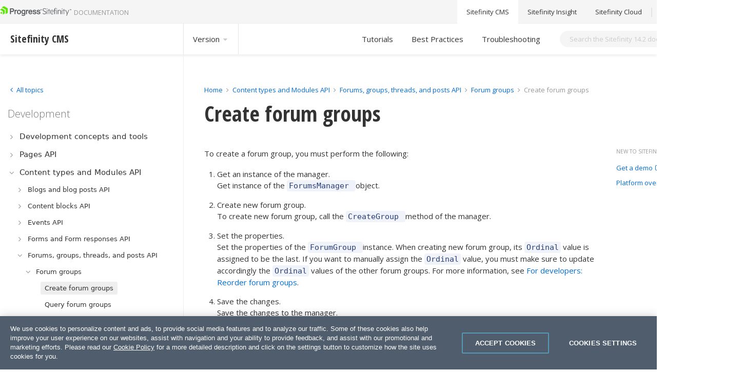

--- FILE ---
content_type: text/javascript; charset=utf-8
request_url: https://gist.github.com/sitefinitySDK/bb4f935ab5bbf624a7ce898dc5392889.js
body_size: 2319
content:
document.write('<link rel="stylesheet" href="https://github.githubassets.com/assets/gist-embed-68783a026c0c.css">')
document.write('<div id=\"gist74289303\" class=\"gist\">\n    <div class=\"gist-file\" translate=\"no\" data-color-mode=\"light\" data-light-theme=\"light\">\n      <div class=\"gist-data\">\n        <div class=\"js-gist-file-update-container js-task-list-container\">\n  <div id=\"file-createforumgroups_createforumgroup-cs\" class=\"file my-2\">\n    \n    <div itemprop=\"text\"\n      class=\"Box-body p-0 blob-wrapper data type-c  \"\n      style=\"overflow: auto\" tabindex=\"0\" role=\"region\"\n      aria-label=\"CreateForumGroups_CreateForumGroup.cs content, created by sitefinitySDK on 08:56AM on August 11, 2017.\"\n    >\n\n        \n<div class=\"js-check-hidden-unicode js-blob-code-container blob-code-content\">\n\n  <template class=\"js-file-alert-template\">\n  <div data-view-component=\"true\" class=\"flash flash-warn flash-full d-flex flex-items-center\">\n  <svg aria-hidden=\"true\" height=\"16\" viewBox=\"0 0 16 16\" version=\"1.1\" width=\"16\" data-view-component=\"true\" class=\"octicon octicon-alert\">\n    <path d=\"M6.457 1.047c.659-1.234 2.427-1.234 3.086 0l6.082 11.378A1.75 1.75 0 0 1 14.082 15H1.918a1.75 1.75 0 0 1-1.543-2.575Zm1.763.707a.25.25 0 0 0-.44 0L1.698 13.132a.25.25 0 0 0 .22.368h12.164a.25.25 0 0 0 .22-.368Zm.53 3.996v2.5a.75.75 0 0 1-1.5 0v-2.5a.75.75 0 0 1 1.5 0ZM9 11a1 1 0 1 1-2 0 1 1 0 0 1 2 0Z\"><\/path>\n<\/svg>\n    <span>\n      This file contains hidden or bidirectional Unicode text that may be interpreted or compiled differently than what appears below. To review, open the file in an editor that reveals hidden Unicode characters.\n      <a class=\"Link--inTextBlock\" href=\"https://github.co/hiddenchars\" target=\"_blank\">Learn more about bidirectional Unicode characters<\/a>\n    <\/span>\n\n\n  <div data-view-component=\"true\" class=\"flash-action\">        <a href=\"{{ revealButtonHref }}\" data-view-component=\"true\" class=\"btn-sm btn\">    Show hidden characters\n<\/a>\n<\/div>\n<\/div><\/template>\n<template class=\"js-line-alert-template\">\n  <span aria-label=\"This line has hidden Unicode characters\" data-view-component=\"true\" class=\"line-alert tooltipped tooltipped-e\">\n    <svg aria-hidden=\"true\" height=\"16\" viewBox=\"0 0 16 16\" version=\"1.1\" width=\"16\" data-view-component=\"true\" class=\"octicon octicon-alert\">\n    <path d=\"M6.457 1.047c.659-1.234 2.427-1.234 3.086 0l6.082 11.378A1.75 1.75 0 0 1 14.082 15H1.918a1.75 1.75 0 0 1-1.543-2.575Zm1.763.707a.25.25 0 0 0-.44 0L1.698 13.132a.25.25 0 0 0 .22.368h12.164a.25.25 0 0 0 .22-.368Zm.53 3.996v2.5a.75.75 0 0 1-1.5 0v-2.5a.75.75 0 0 1 1.5 0ZM9 11a1 1 0 1 1-2 0 1 1 0 0 1 2 0Z\"><\/path>\n<\/svg>\n<\/span><\/template>\n\n  <table data-hpc class=\"highlight tab-size js-file-line-container\" data-tab-size=\"4\" data-paste-markdown-skip data-tagsearch-path=\"CreateForumGroups_CreateForumGroup.cs\">\n        <tr>\n          <td id=\"file-createforumgroups_createforumgroup-cs-L1\" class=\"blob-num js-line-number js-blob-rnum\" data-line-number=\"1\"><\/td>\n          <td id=\"file-createforumgroups_createforumgroup-cs-LC1\" class=\"blob-code blob-code-inner js-file-line\">using Telerik.Sitefinity.Forums;<\/td>\n        <\/tr>\n        <tr>\n          <td id=\"file-createforumgroups_createforumgroup-cs-L2\" class=\"blob-num js-line-number js-blob-rnum\" data-line-number=\"2\"><\/td>\n          <td id=\"file-createforumgroups_createforumgroup-cs-LC2\" class=\"blob-code blob-code-inner js-file-line\">using Telerik.Sitefinity.Forums.Model;<\/td>\n        <\/tr>\n        <tr>\n          <td id=\"file-createforumgroups_createforumgroup-cs-L3\" class=\"blob-num js-line-number js-blob-rnum\" data-line-number=\"3\"><\/td>\n          <td id=\"file-createforumgroups_createforumgroup-cs-LC3\" class=\"blob-code blob-code-inner js-file-line\">\n<\/td>\n        <\/tr>\n        <tr>\n          <td id=\"file-createforumgroups_createforumgroup-cs-L4\" class=\"blob-num js-line-number js-blob-rnum\" data-line-number=\"4\"><\/td>\n          <td id=\"file-createforumgroups_createforumgroup-cs-LC4\" class=\"blob-code blob-code-inner js-file-line\">namespace SitefinityWebApp<\/td>\n        <\/tr>\n        <tr>\n          <td id=\"file-createforumgroups_createforumgroup-cs-L5\" class=\"blob-num js-line-number js-blob-rnum\" data-line-number=\"5\"><\/td>\n          <td id=\"file-createforumgroups_createforumgroup-cs-LC5\" class=\"blob-code blob-code-inner js-file-line\">{<\/td>\n        <\/tr>\n        <tr>\n          <td id=\"file-createforumgroups_createforumgroup-cs-L6\" class=\"blob-num js-line-number js-blob-rnum\" data-line-number=\"6\"><\/td>\n          <td id=\"file-createforumgroups_createforumgroup-cs-LC6\" class=\"blob-code blob-code-inner js-file-line\">    public class CreateForumGroups_CreateForumGroup<\/td>\n        <\/tr>\n        <tr>\n          <td id=\"file-createforumgroups_createforumgroup-cs-L7\" class=\"blob-num js-line-number js-blob-rnum\" data-line-number=\"7\"><\/td>\n          <td id=\"file-createforumgroups_createforumgroup-cs-LC7\" class=\"blob-code blob-code-inner js-file-line\">    {<\/td>\n        <\/tr>\n        <tr>\n          <td id=\"file-createforumgroups_createforumgroup-cs-L8\" class=\"blob-num js-line-number js-blob-rnum\" data-line-number=\"8\"><\/td>\n          <td id=\"file-createforumgroups_createforumgroup-cs-LC8\" class=\"blob-code blob-code-inner js-file-line\">        public void CreateForumGroup(string groupTitle, string groupDescription)<\/td>\n        <\/tr>\n        <tr>\n          <td id=\"file-createforumgroups_createforumgroup-cs-L9\" class=\"blob-num js-line-number js-blob-rnum\" data-line-number=\"9\"><\/td>\n          <td id=\"file-createforumgroups_createforumgroup-cs-LC9\" class=\"blob-code blob-code-inner js-file-line\">        {<\/td>\n        <\/tr>\n        <tr>\n          <td id=\"file-createforumgroups_createforumgroup-cs-L10\" class=\"blob-num js-line-number js-blob-rnum\" data-line-number=\"10\"><\/td>\n          <td id=\"file-createforumgroups_createforumgroup-cs-LC10\" class=\"blob-code blob-code-inner js-file-line\">            ForumsManager forumsManager = ForumsManager.GetManager();<\/td>\n        <\/tr>\n        <tr>\n          <td id=\"file-createforumgroups_createforumgroup-cs-L11\" class=\"blob-num js-line-number js-blob-rnum\" data-line-number=\"11\"><\/td>\n          <td id=\"file-createforumgroups_createforumgroup-cs-LC11\" class=\"blob-code blob-code-inner js-file-line\">\n<\/td>\n        <\/tr>\n        <tr>\n          <td id=\"file-createforumgroups_createforumgroup-cs-L12\" class=\"blob-num js-line-number js-blob-rnum\" data-line-number=\"12\"><\/td>\n          <td id=\"file-createforumgroups_createforumgroup-cs-LC12\" class=\"blob-code blob-code-inner js-file-line\">            ForumGroup group = forumsManager.CreateGroup();<\/td>\n        <\/tr>\n        <tr>\n          <td id=\"file-createforumgroups_createforumgroup-cs-L13\" class=\"blob-num js-line-number js-blob-rnum\" data-line-number=\"13\"><\/td>\n          <td id=\"file-createforumgroups_createforumgroup-cs-LC13\" class=\"blob-code blob-code-inner js-file-line\">\n<\/td>\n        <\/tr>\n        <tr>\n          <td id=\"file-createforumgroups_createforumgroup-cs-L14\" class=\"blob-num js-line-number js-blob-rnum\" data-line-number=\"14\"><\/td>\n          <td id=\"file-createforumgroups_createforumgroup-cs-LC14\" class=\"blob-code blob-code-inner js-file-line\">            group.Title = groupTitle;<\/td>\n        <\/tr>\n        <tr>\n          <td id=\"file-createforumgroups_createforumgroup-cs-L15\" class=\"blob-num js-line-number js-blob-rnum\" data-line-number=\"15\"><\/td>\n          <td id=\"file-createforumgroups_createforumgroup-cs-LC15\" class=\"blob-code blob-code-inner js-file-line\">            group.Description = groupDescription;<\/td>\n        <\/tr>\n        <tr>\n          <td id=\"file-createforumgroups_createforumgroup-cs-L16\" class=\"blob-num js-line-number js-blob-rnum\" data-line-number=\"16\"><\/td>\n          <td id=\"file-createforumgroups_createforumgroup-cs-LC16\" class=\"blob-code blob-code-inner js-file-line\">\n<\/td>\n        <\/tr>\n        <tr>\n          <td id=\"file-createforumgroups_createforumgroup-cs-L17\" class=\"blob-num js-line-number js-blob-rnum\" data-line-number=\"17\"><\/td>\n          <td id=\"file-createforumgroups_createforumgroup-cs-LC17\" class=\"blob-code blob-code-inner js-file-line\">            forumsManager.SaveChanges();<\/td>\n        <\/tr>\n        <tr>\n          <td id=\"file-createforumgroups_createforumgroup-cs-L18\" class=\"blob-num js-line-number js-blob-rnum\" data-line-number=\"18\"><\/td>\n          <td id=\"file-createforumgroups_createforumgroup-cs-LC18\" class=\"blob-code blob-code-inner js-file-line\">        }<\/td>\n        <\/tr>\n        <tr>\n          <td id=\"file-createforumgroups_createforumgroup-cs-L19\" class=\"blob-num js-line-number js-blob-rnum\" data-line-number=\"19\"><\/td>\n          <td id=\"file-createforumgroups_createforumgroup-cs-LC19\" class=\"blob-code blob-code-inner js-file-line\">    }<\/td>\n        <\/tr>\n        <tr>\n          <td id=\"file-createforumgroups_createforumgroup-cs-L20\" class=\"blob-num js-line-number js-blob-rnum\" data-line-number=\"20\"><\/td>\n          <td id=\"file-createforumgroups_createforumgroup-cs-LC20\" class=\"blob-code blob-code-inner js-file-line\">}<\/td>\n        <\/tr>\n  <\/table>\n<\/div>\n\n\n    <\/div>\n\n  <\/div>\n<\/div>\n\n      <\/div>\n      <div class=\"gist-meta\">\n        <a href=\"https://gist.github.com/sitefinitySDK/bb4f935ab5bbf624a7ce898dc5392889/raw/0f675571d5936524a0010367c25f5eaf485cd1ec/CreateForumGroups_CreateForumGroup.cs\" style=\"float:right\" class=\"Link--inTextBlock\">view raw<\/a>\n        <a href=\"https://gist.github.com/sitefinitySDK/bb4f935ab5bbf624a7ce898dc5392889#file-createforumgroups_createforumgroup-cs\" class=\"Link--inTextBlock\">\n          CreateForumGroups_CreateForumGroup.cs\n        <\/a>\n        hosted with &#10084; by <a class=\"Link--inTextBlock\" href=\"https://github.com\">GitHub<\/a>\n      <\/div>\n    <\/div>\n<\/div>\n')


--- FILE ---
content_type: application/javascript
request_url: https://www.progress.com/documentation/sitefinity-cms/Styles/dist/js/article.min.js
body_size: 1367
content:
class sfPageIndex{constructor(e){this.items=Array.from(document.querySelectorAll(e.titles)),this.indexAfter=document.querySelector(e.indexAfter),this.minItems=parseInt(e.minItems||4),this.indexTitle=e.indexTitle||"This article contains",this.excludedUrls=e.excludedUrls||[],this.isPageIndex=this.shouldCreatePageIndex(this.excludedUrls),this.isPageIndex&&this.items.length>=this.minItems&&void 0!==this.indexAfter?this.init():this.initOnlySubMenu()}init(){var e=!!this.indexAfter.nextElementSibling.querySelector("h2")?this.indexAfter.nextElementSibling.querySelector("h2"):this.indexAfter.nextElementSibling,t=this.createPageIndex(this.indexAfter,e);this.indexAfter.parentNode.insertBefore(t,this.indexAfter.nextElementSibling)}initOnlySubMenu(){var e=this.getArticleSubMenu();if(null!=e){var t=document.createElement("div");t.classList.add("sf-page-index__wrapper"),e.classList.add("sf-page-index"),t.appendChild(e),this.indexAfter&&this.indexAfter.nextElementSibling&&(this.updatePageIndexPosition(this.indexAfter,e),this.attachToResize(this.indexAfter,e)),this.indexAfter.parentNode.insertBefore(t,this.indexAfter.nextElementSibling)}}createPageIndex(e,t){var i=document.createElement("div");i.classList.add("sf-page-index__wrapper");var s=document.createElement("div");s.classList.add("sf-page-index");var n=document.createTextNode(this.indexTitle),o=document.createElement("h5");o.appendChild(n),s.appendChild(o);var d=document.createElement("ul");return d.classList.add("-list-style-none","-sf-ml-zero","-sf-mt-2xs","-sf-txt-base","-sf-mb-s"),this.items.forEach((function(e){var t=document.createElement("li");t.classList.add("-sf-mt-4xs");var i=document.createTextNode(e.innerText),s=document.createElement("a");s.setAttribute("href",e.parentNode.getAttribute("href")),s.appendChild(i),t.appendChild(s),d.appendChild(t)})),e&&t&&(this.updatePageIndexPosition(e,s),this.attachToResize(e,s)),s.appendChild(d),null!=this.getArticleSubMenu()&&(d.classList.add("-sf-bottom-separator"),s.appendChild(this.getArticleSubMenu())),i.appendChild(s),i}getArticleSubMenu(){var e=document.getElementById("sub-article-menu");if(null!=e)return e}shouldCreatePageIndex(e){var t=!0;if(e&&e.length>0)for(var i=window.location.href,s=0;s<e.length;s++)if(i.indexOf(e[s])>-1)return void(t=!1);return t}updatePageIndexPosition(e,t){var i=e.getBoundingClientRect(),s=i.left+i.width+"px",n="fixed";document.body.scrollWidth>document.body.offsetWidth&&(s="100%",n="absolute"),t.style.setProperty("--page-index-left-offset",s),t.style.setProperty("--page-index-position",n)}attachToResize(e,t){var i=this;window.addEventListener("resize",(function(){i.updatePageIndexPosition(e,t)}))}}class sfArticleLabel{constructor(e){this.indexAfter=document.querySelector(e.indexAfter),this.tags=document.querySelectorAll(e.tags),this.tags.length>0&&void 0!==this.indexAfter&&this.init()}init(){const e=this.tags[0].parentElement.parentElement.querySelector("h2");e&&e.remove();const t=document.createElement("div");t.classList.add("sf-row","-sf-mt-3xs"),this.tags.forEach((e=>{e.style.fontWeight=400,e.style.fontFamily="Open Sans",t.appendChild(e)})),this.indexAfter.appendChild(t)}}class sfSmoothScrollToAnchor{constructor(e){this.anchorsList=Array.from(document.querySelectorAll(`${e}`)),this.anchorsList.length>0&&this.init()}init(){this.anchorsList.forEach((e=>{e.addEventListener("click",(function(e){const t=this.getAttribute("href");if(!t||!t.includes("#"))return;e.preventDefault();const i=t.substring(t.lastIndexOf("#")+1),s=document.querySelector(`[name='${i}']`);window&&window.history&&window.history.pushState&&window.history.pushState({},null,t),s.scrollIntoView({behavior:"smooth",block:"start"})}))}))}isAbsoluteUrl(e){try{const t=new URL(e);return"http:"===t.protocol||"https:"===t.protocol}catch(e){return!1}}}class sfLightbox{constructor(e){this.links=Array.from(document.querySelectorAll(`a${e}`)),this.nodes={},this.opened=!1,this.links.length>0&&this.init()}init(){this.links.forEach((e=>{e.addEventListener("click",(t=>{t.preventDefault(),this.openImage(e)}))}))}openImage(e){if(this.opened){const{lightbox:e}=this.nodes;e.classList.remove("-sf-hidden")}else this.opened=!0,this.createLightbox(),this.initNodes(),this.initLightboxClose();this.updateImageSrc(e)}updateImageSrc(e){const t=e.getAttribute("href"),i=e.querySelector("img").getAttribute("alt"),{loading:s,img:n}=this.nodes;s.classList.remove("-sf-hidden"),n.onload=()=>{s.classList.add("-sf-hidden")},n.setAttribute("src",t),n.setAttribute("alt",i)}closeBox(){const{lightbox:e,img:t}=this.nodes;e.classList.add("-sf-hidden"),t.setAttribute("src","[data-uri]"),t.setAttribute("alt","")}createLightbox(){document.body.insertAdjacentHTML("beforeend",'\n            <div class="sf-lightbox">\n                <button class="sf-lightbox__close sf-button -icon -circle">\n                    <i class="sf-icon -size-m fa fa-times sf-button__icon"></i>\n                </button>           \n                <div class="sf-lightBox__loading sf-loader -big"> \n                    <div class="sf-loader__content"> \n                        <div class="sf-loader__rect -first"></div> \n                        <div class="sf-loader__rect -second"></div> \n                        <div class="sf-loader__rect -third"></div> \n                    </div> \n                </div>\n                <img src="" alt="" class="sf-lightBox__img" />                \n            </div>\n            <div class="sf-lightbox__overlay"></div>\n        ')}initNodes(){Object.assign(this.nodes,{lightbox:document.querySelector(".sf-lightbox"),img:document.querySelector(".sf-lightBox__img"),close:document.querySelector(".sf-lightbox__close"),loading:document.querySelector(".sf-lightBox__loading")})}initLightboxClose(){const{img:e,close:t}=this.nodes;t.addEventListener("click",(()=>{this.closeBox()})),e.addEventListener("click",(()=>{this.closeBox()})),document.onkeydown=e=>{if(27===e.keyCode)this.closeBox()}}}const lb=new sfLightbox('[rel="fancybox"]');